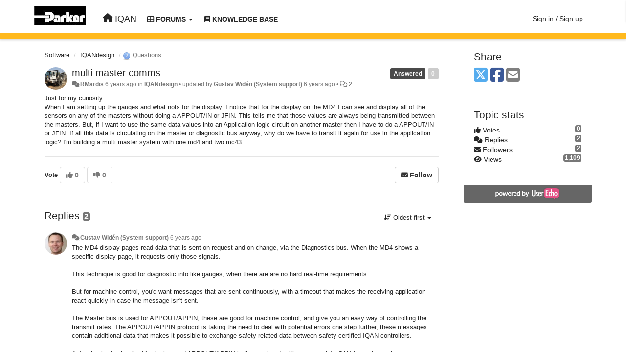

--- FILE ---
content_type: text/html; charset=utf-8
request_url: https://forum.iqan.se/communities/1/topics/2430-multi-master-comms
body_size: 11278
content:
<!DOCTYPE html>
<html lang="en" dir="ltr">
  <head>
    <meta charset="utf-8">
    <meta http-equiv="X-UA-Compatible" content="IE=edge">

    
    <meta name="viewport" content="width=device-width, initial-scale=1.0" />    

    <meta name="description" content="
  Just for my curiosity.
When I am setting up the gauges and what nots for the display. I notice that for the display on the MD4 I can see and display all of the sensors on any of the masters without doing a APPOUT/IN or JFIN. This tells me that those values are always being transmitted between the masters. But, if I want to use the same data values into an Application logic circuit on another master then I have to do a APPOUT/IN or JFIN. If all this data is circulating on the master or diagnostic bus anyway, why do we have to transit it again for use in the application logic? I&#x27;m building a multi master system with one md4 and two mc43.
">
    <meta name="author" content="">
    <meta name="apple-mobile-web-app-capable" content="yes">

    <title>
  multi master comms / Software / IQAN
</title>
    
  
  <meta name="title" content="multi master comms / Software / IQAN" />
  


    
    <link rel="canonical" href="https://forum.iqan.se/communities/1/topics/2430-multi-master-comms"/>
    

    

    
    <link rel="apple-touch-icon" href="https://iqan.userecho.com/s/attachments/14564/0/0/project_logo_csyZULP.png">
    

    


<script>
var initqueue = [];
var interface_mode = '';
var _uls_ls=(new Date()).getTime();
if (typeof __subfolder == 'undefined') var __subfolder='';

var _ue_globals=[];
_ue_globals['is_staff'] = false;
_ue_globals['lang_code'] = 'en';
_ue_globals['lang_direction'] = 'ltr';
_ue_globals['datepicker_lang_code'] = 'en';
_ue_globals['max_image_upload_size'] = 5242880;
_ue_globals['max_file_upload_size'] = 20971520;




_ue_globals['redactor_file_upload'] = true;

_ue_globals['redactor_ueactions'] = false;
_ue_globals['redactor_ue_ai'] = false;





function _checkYT(img){
	if(img.naturalHeight <= 90){
		var path = img.src;
		var altpath = path.replace('/maxresdefault.webp','/hqdefault.jpg').replace('/vi_webp/','/vi/');
		if (altpath != path){
			img.src = altpath;
		}
	}
}
</script>



  
        




    
    
    

    
    

    <link rel="stylesheet" href="/s/compress/css/output.3820a72a670e.css" type="text/css">

    

    <!-- HTML5 shim and Respond.js IE8 support of HTML5 elements and media queries -->
    <!--[if lt IE 9]>
      <script src="https://oss.maxcdn.com/libs/html5shiv/3.7.0/html5shiv.js"></script>
      <script src="https://oss.maxcdn.com/libs/respond.js/1.4.2/respond.min.js"></script>
    <![endif]-->

    



<style>

body {




}

/* Dashboard background color */


body {background-color: #ffffff;}

.module.module-topiclist .module-body {
  background-color: #ffffff;
}

/* Modules background color */
.panel {
background-color: #ffffff;
}

.ue_project_item {
background-color: #ffffff;
}

.module .module-body {
background-color: #ffffff;
}

.ue-content {
background-color: #ffffff;
}

.modal-content {
background-color: #ffffff;
}

.module-nav {
background-color: #ffffff;
}

.module-search .results-pane, .result-info {
background-color: #ffffff;
}

.module-topiclist .topic-item {
    background-color: #ffffff;
}

.module-topiclist .top-section {
    background-color: #ffffff;
    }

.module-topiclist .bottom-section {
    background-color: #ffffff;
    }

.navbar-nav .open .dropdown-menu {
    background-color: #ffffff;
}

.popover-title {
background-color: #f5f5f5;
}

.module-topiclist .tabbed ul.nav-pills, .module-topiclist .tabbed ul#tabs li.active a{
    background-color: #ffffff;
    color:#262626;
}


.dropdown-menu>li>a:hover, .btn-canned-response-dropdown .dropdown-menu>li>div.topic-item:hover {
 background-color: #ffffff;
}

/* Modules border color */

.panel-default {
border-color: #ffffff;
}

.ue-content table td {
border-color: #ffffff;
}

.ue-content table thead td {
    border-bottom: 3px solid #ffffff !important;
}

.ue-content a.i_item_file:before{
    color: rgba(38,38,38,0.5) !important;
}

.module .module-body {
	border-color: #ffffff
}

.module {
    border-color: #ffffff
}

.form-control {
	border-color: #ffffff
}

.redactor-layer {
border-color: #ffffff
}

.admin-post-features {
border-bottom: 1px solid #ffffff;
}

.modal-header {
border-bottom: 1px solid #ffffff;
}

.modal-footer {
border-top: 1px solid #ffffff;
}

/*
.topic-solution {
border-color: #ffffff;
}
*/

/* Modules lighter color */



.bs-callout-info {
background-color: #f5f5f5;
}


.module-team h3 {
border-bottom: solid 1px #f5f5f5;
}

.comment-private {
background-color: #f5f5f5;
}

.comment-private .ue-content {
background-color: #f5f5f5;
}


.popover-content {
background-color: #ffffff;
}

.ue_project_item > div:first-child {
background-color: #f5f5f5;
}


.table-striped>tbody>tr:nth-child(odd)>td, .table-striped>tbody>tr:nth-child(odd)>th {
background-color: #f5f5f5;
}

.module .module-body .well {
background-color: #f5f5f5;
border-color:#ffffff;
}

.pagination>li>a, .pagination>li>span {
background-color: #f5f5f5;
border-color:#ffffff;
color:#262626;
}

.nav>li>a:hover, .nav>li>a:focus {
background-color: #f5f5f5;
}

.dropdown-menu {
background-color: #f5f5f5;
}

.dropdown-menu>li>a, .dropdown-menu>li>a:hover {
color:#262626;
}

.nav .open>a, .nav .open>a:hover, .nav .open>a:focus {
background-color: #f5f5f5;
}

.form-control {
background-color: #f5f5f5;
}

.form-control[disabled], .form-control[readonly], fieldset[disabled] .form-control{
background-color: #f5f5f5;
}

.editor-simulator {
  background: #f5f5f5;
  border: 1px solid #ffffff;
}

.redactor-layer {
    background-color: #f5f5f5;
}

/*
.redactor-box.redactor-styles-on {
  background-color: #ffffff;
}
*/
/*
body .redactor-box .ue-editor {
  background-color: #ffffff;
}*/
/*
.topic-solution {
background-color: #f5f5f5;
}
*/

/* Badge color */
.badge {
background-color: #
}

/* Font color */
.module-team .staff .username a {
    color:#262626;
}

.module-team .item-username a {
    color:#262626;
}

.ue_project_stats {
    color:#262626;
}


body, .module a,.widget .close  {
	color:#262626;
}

.user-mini-profile a {
    color:#262626;
}


.redactor-dropdown a {
    color: black;
}

.topic-header, .topic-item .topic-header a{
    color:#262626;
}


.form-control, .close {
    color:#262626;
}

.module-topiclist .topic-item:hover {
border-left: solid 4px rgba(38,38,38,0.5);
border-right: solid 4px rgba(38,38,38,0.5);
}


.comment-item:hover {
/*border-left: solid 4px rgba(38,38,38,0.5);
border-right: solid 4px rgba(38,38,38,0.5);
*/

background-color: rgba(245,245,245,0.8);
}

.frontend .navbar-fixed-top .dropdown-menu a {
    color:#262626;
}

/* Light font color */
.module-team .staff .title {
color: #7a7a7a;
}

.module-team .item-rating {
color: #7a7a7a;
}

/* Links color */
a {
color: #428bca;
}

.ue-content a {
color: #428bca;
}
.ue-content blockquote{
color:#262626;
}
.ue-content pre {
color:#262626;
background-color: #f5f5f5;
border-color: #ffffff;
word-break: keep-all;
}

.module-stats-topics h4 {
color: #428bca;
}

/* Navigation bar background color */
.frontend .navbar-fixed-top {
background-color: #ffffff;
}

.frontend .navbar-fixed-top .btn-default {
background-color: #ffffff;
}

.frontend .navbar {
border-color:#7F7F7F;
}

.frontend .navbar .nav>li>a:hover, .nav>li>a:focus {
background-color: #ffffff;
}

.frontend .navbar-fixed-top .nav .open>a,.frontend .navbar-fixed-top .nav .open>a:hover,.frontend .navbar-fixed-top .nav .open>a:focus {
background-color: #ffffff;
}

/* Navigation bar text color */
.frontend .navbar-fixed-top a, .frontend .navbar .nav > li > a {
color: #262626;
}

/* input group addons */
.input-group-addon {
background-color: #f5f5f5;
color: #262626;
border-color: #ffffff;
}

/*
.powered-by-ue-visibility .module-body {
background-color: #f5f5f5;
}
*/

.module-topiclist .topic-item.new-for-user,
.module-topiclist .topic-item.new-for-user .ue-content {
    background-color: #F2F5A9;
}




.module-categories ul > li.selected, .module-forums ul > li.selected, .module-user-profile-menu ul > li.selected{
background-color: rgba(245,245,245,0.8);
}







    
        @import url('https://fonts.googleapis.com/css?family=Roboto:400,400i,700');

@font-face {
  font-family: 'Roboto', Arial, sans-serif;
  font-weight: 400; /* regular */
}

@font-face {
  font-family: 'Roboto', Arial, sans-serif;
  font-weight: 700; /* bold */
}

body.frontend {
  font-family: 'Roboto', Arial, sans-serif;
}

h1.topic-header {
  font-family: 'Roboto', Arial, sans-serif;
}





/* Remove possibility to post private topics (tickets) */

/* Hide Public/Private tabs from new topic popup */
ul.nav.nav-tabs {
    display: none;
}

/* Hide Private tab from new topic popup (just in case the above does not work) */
li.private_tab {
    display: none;
}

/* Remove TICKETS item from navbar */
li.navbar-tickets a {
    display: none;
}

/* Remove "New ticket" button from user profile page */
.userprofile #add-topic-button {
    display: none;
}





/* Remove top line on right side modules */
.module {
    border: solid 0px #ffffff;
    border-top: solid 0px #ffffff;
}

.module-search .results-pane .topic-item:first-child {
    border-top: solid 0px #ffffff;
}

.userprofile .module {
    border-top: 0px solid #fff;
    border-top-color: #ffffff;
}

.module.module-nav {
    border-top: 0px solid #fff;
    border-top-color: #ffffff;
}

.topic-item-full > .module-body:first-child {
    border-top: 0px solid #fff;
    border-top-color: #ffffff;
}

.sidebar-offcanvas .module{
    border-top: 0px solid #ffffff;
}

.sidebar-offcanvas .module.module-image:first-child {
    border-top: solid 0px #ffffff;
}





/* Add Parker logo to navbar */
div.navbar {
    height: 80px;
}

div.navbar.navbar-fixed-top {
    background-image: url(https://forum.iqan.se/s/attachments/14564/1/1/d6216ae07554d420df4bf3ec78b2dc77.png);
    background-repeat: repeat-x;
    background-position: bottom left;
    padding-top: 6px;
    padding-bottom: 12px;
}

div.navbar-header {
    height: 50px;
    background-image: url(https://iqan.userecho.com/s/attachments/14564/2/1/a475f47692ee1de648b146c9d519b328.jpg);
    background-repeat: no-repeat;
    background-position: 0px 3px;
    background-size: 105px 40px;
    padding-top: 10px;
    padding-left: 140px;
}

ul.nav {
    padding-top: 10px;
}

ul.navbar-nav {
    text-transform: uppercase;
}

#wrap {
    padding-top: 30px;
}

.navbar-nav {
    font-size: 14px;
    font-weight: bold;
}



/* Hide "Home" button with text IQAN
a.navbar-brand {
    display: none;
}
*/
    








.powered-by-ue-visibility,
body .module.powered-by-ue-visibility,
body .module.powered-by-ue-visibility .module-body,
body .module.powered-by-ue-visibility .module-body a,
body .module.powered-by-ue-visibility .module-body a img{
    display: block !important;
    visibility: visible !important;
}
body .module.powered-by-ue-visibility .module-body a img{
    margin:auto;
}



</style>


    <link rel="shortcut icon" href="/s/attachments/14564/0/0/project_favicon_7sCmne2.ico" />



    
      
<!-- Google Tag Manager -->
<script>(function(w,d,s,l,i){w[l]=w[l]||[];w[l].push({'gtm.start':
new Date().getTime(),event:'gtm.js'});var f=d.getElementsByTagName(s)[0],
j=d.createElement(s),dl=l!='dataLayer'?'&l='+l:'';j.async=true;j.src=
'https://www.googletagmanager.com/gtm.js?id='+i+dl;f.parentNode.insertBefore(j,f);
})(window,document,'script','dataLayer','GTM-5HZJ3FT');</script>
<!-- End Google Tag Manager -->
    
  </head>

<body class="frontend theme-custom 
  dashboard layout-right-sidebar view-topic
" 
  data-forum-id='1'
>



  <!-- Google Tag Manager (noscript) -->
<noscript><iframe src="https://www.googletagmanager.com/ns.html?id=GTM-5HZJ3FT"
height="0" width="0" style="display:none;visibility:hidden"></iframe></noscript>
<!-- End Google Tag Manager (noscript) -->





    <div class="navbar navbar-fixed-top" role="navigation">
      <div class="container">

        


        <div class="navbar-header">
          <a class="navbar-brand" href="/"><i class="fas fa-home"></i><span class="hidden-sm placeholder"> IQAN</span></a>
        </div>

        <div class="collapse2 navbar-collapse2">
          <ul class="nav navbar-nav hidden-xs">
            
              <li class="dropdown navbar-feedback-forums active">
                  <a class="dropdown-toggle" href="#" data-toggle="dropdown"><i class="fas fa-th-large"></i><span class="hidden-xs"> Forums <b class="caret"></b></span></a>
                  <ul class="dropdown-menu">
                    
                      <li>
                        <a class="f1 selected" style="padding-left:20px;white-space:nowrap;" href="/communities/1-software">
                          <table style="width:100%;">
                            <tr>
                              <td class="text-align-left">Software</td>
                              <td class="text-align-right"><span style="margin-left:10px;" class="badge">2,411</span></td>
                            </tr>
                          </table>
                        </a>
                      </li>
                    
                      <li>
                        <a class="f5" style="padding-left:20px;white-space:nowrap;" href="/communities/5-hardware">
                          <table style="width:100%;">
                            <tr>
                              <td class="text-align-left">Hardware</td>
                              <td class="text-align-right"><span style="margin-left:10px;" class="badge">464</span></td>
                            </tr>
                          </table>
                        </a>
                      </li>
                    
                  </ul>
              </li>
            

            
              
              
                
                <li class="navbar-kb-forums"><a href="/knowledge-bases/2-knowledge-base"><i class="fas fa-book"></i><span class="hidden-xs"> Knowledge base</span></a></li>
                
              
            

            
          </ul>


        
        <button type="button" class="btn btn-default pull-right nav-button visible-xs offcanvas-toggle" data-toggle="offcanvas" aria-label="Menu"><i class="fas fa-bars"></i></button>
        
        
        <ul class="nav nav-right hidden-xs">
          






  
    <li class="link-signin"><a href="#" class="btn btn-default" onclick="showSigninPanel();return false;" aria-label="Sign in / Sign up"><span class="visible-xs visible-sm"><i style="padding-left: 3px;padding-right: 3px;" class="fas fa-sign-in-alt"></i></span><span class="hidden-xs hidden-sm">Sign in / Sign up</span></a></li>
  




<script>
function extractFullDomain(url){
	var location_array = url.split('/');
	var domain = "";
	for (i = 0; i < 3; i++) { 
    	domain += location_array[i];
    	if (i < 2) {
    		domain += "/";
    	}
	}
	return domain;
}
function showSigninPanel(locResult){
	
		params='';if (locResult) params = '?local_result='+escape(locResult);
		
		ue_modal({'src':'/dialog/signin/'+params, 'max-width':'500px', callback: function () {ueTriggerEvent(window, 'uesigninpopuploaded');}});
	
}



</script>


         </ul>
         


        </div><!-- /.nav-collapse -->


      </div><!-- /.container -->
    </div><!-- /.navbar -->

<div class="navbar-offcanvas">
<button class="btn btn-default back-button" data-toggle="offcanvas" aria-label="Menu"><i class="fas fa-chevron-right"></i></button>

<ul class="nav user-menu">
  






  
    <li class="link-signin"><a href="#" class="btn btn-default" onclick="showSigninPanel();return false;" aria-label="Sign in / Sign up"><span class="visible-xs visible-sm"><i style="padding-left: 3px;padding-right: 3px;" class="fas fa-sign-in-alt"></i></span><span class="hidden-xs hidden-sm">Sign in / Sign up</span></a></li>
  




<script>
function extractFullDomain(url){
	var location_array = url.split('/');
	var domain = "";
	for (i = 0; i < 3; i++) { 
    	domain += location_array[i];
    	if (i < 2) {
    		domain += "/";
    	}
	}
	return domain;
}
function showSigninPanel(locResult){
	
		params='';if (locResult) params = '?local_result='+escape(locResult);
		
		ue_modal({'src':'/dialog/signin/'+params, 'max-width':'500px', callback: function () {ueTriggerEvent(window, 'uesigninpopuploaded');}});
	
}



</script>


</ul>

</div>





<div id="wrap">

    <div class="container">
      

      
      <div id="content-wrapper" class="row row-offcanvas row-offcanvas-right">




        <!-- main -->
        <div class="main-content col-xs-12 col-sm-8 col-md-9">
          <div class="row">
            
  
    


   <div id="module_1" class="module module-topic" >
       	




<div class="topic-container">








<!-- Topic item -->
<div id="topic-2430" data-topic-mode="full" data-topic-id="2430" data-forum-id="1" class="topic-item topic-item-full">

<div class="module-body">



<ol class="breadcrumb" style="margin-bottom:0px;">

  <li><a href="/communities/1-software">Software</a></li>

  <li><a href="/communities/1-software/categories/2-iqandesign/topics">IQANdesign</a></li>

  <li class="active"><span class="topic-type-image" title="Questions">

	
		
		
		
			<img src="/s/cache/3a/5d/3a5da5cdb77088f098b9fac23f7685f4.png" width="16" height="16" alt="" style="width:16px;height:16px;"/>
		
		
	

Questions</span></li>
</ol>





<div class="topic-avatar">
<img class="avatar ajax-popover clickable" onclick="window.open('/users/1110-rmardis/topics/')" style="height:46px;width:46px;background-color:#FFFFFF;" src="/s/cache/dc/0f/dc0f84f86ce39aee719bfe2d792cbc7b.png" data-popover-class="mini-profile" data-popover-object-id="1110" data-popover-url="/dialog/user/1110/mini-profile/" alt=""/>

</div>







<div class="topic-votes pull-right">
        <span  data-toggle="tooltip" title="0 votes"  class="label label default label-light">0</span>
</div>








    
    
    <div class="topic-status topic-status-10">
        
        
        <span class="label label-sm" style="background-color:#4A4A4A">Answered</span>
        
        
    </div>
    
    
    

    


    <ul class="topic-actions" data-topic-id="2430">
        
            
        
    </ul>
    

    

    


    
    
    <h1 class="topic-header"><a href='/communities/1/topics/2430-multi-master-comms' target='_self'>multi master comms</a></h1>
    
    
    


    
    <div class="topic-details">
        <i class="fa-fw fas fa-comments icon-source" title="via Forum" data-html="true" rel="tooltip"></i><a class="ajax-popover" href="/users/1110-rmardis/topics/" data-popover-class="mini-profile" data-popover-object-id="1110" data-popover-url="/dialog/user/1110/mini-profile/">RMardis</a> <span class="date-created" data-toggle="tooltip" title="May 18, 2020, 7:45 p.m.">6 years ago</span>


        
            
                in <strong>IQANdesign</strong>
            
        
        •
        
            <span class="topic-updated-info"> updated by <a class="ajax-popover" href="/users/7-gustav-widen/topics/" data-popover-class="mini-profile" data-popover-object-id="7" data-popover-url="/dialog/user/7/mini-profile/">Gustav Widén (System support)</a> <span class="date-updated" data-toggle="tooltip" title="May 27, 2020, 5:23 p.m.">6 years ago</span> • </span>
        

        <span class="topic-comment-count">
            <i class="far fa-comments"></i> <a href='/communities/1/topics/2430-multi-master-comms' target='_self'>2</a>
        </span>

        <span id="fb2430performer"></span>

        

        

    </div>
    


    


    
	<div class="topic-text ue-content"><div><p>Just for my curiosity.</p>
<p>When I am setting up the gauges and what nots for the display. I notice that for the display on the MD4 I can see and display all of the sensors on any of the masters without doing a APPOUT/IN or JFIN. This tells me that those values are always being transmitted between the masters. But, if I want to use the same data values into an Application logic circuit on another master then I have to do a APPOUT/IN or JFIN. If all this data is circulating on the master or diagnostic bus anyway, why do we have to transit it again for use in the application logic? I'm building a multi master system with one md4 and two mc43.</p></div><div class="gradientback"></div></div>

	

	

    

    

	
            
            
            
    


	
	<div class="topic-tags">

                    
    					
                    
	</div>
	

	<!-- voting & follow -->
	
    


  <!-- voting & follow -->
  <div class="actions-bar">
  <div style="display:none"><input type="hidden" name="csrfmiddlewaretoken" value="0yL6c81cM33YBMd2SDkrTS2FBTPATYyW4ulFpFOqGYHvFwAlivhEkSSjeCwDTlcJ"></div>
  
    <span class="vote-text hidden-xs">Vote</span>

    <div data-toggle="tooltip" title='Voting is disabled' style="display:inline-block;">

      

        <button data-action="vote" data-toggle="tooltip" title="+1 this topic" data-vote-value="1" data-loading-text="<i class='fas fa-sync fa-spin'></i>" class="btn btn-default disabled"><i class="fas fa-thumbs-up"></i> <span>0</span></button>

      

    
      

        <button data-action="vote" data-toggle="tooltip" title="-1 this topic" data-vote-value="-1" data-loading-text="<i class='fas fa-sync fa-spin'></i>" class="btn btn-default disabled"><i class="fas fa-thumbs-down"></i> <span>0</span></button>
      
          
    
    
    
    <button data-action="vote" data-toggle="tooltip" title="Voting is disabled" data-loading-text="<i class='fas fa-sync fa-spin'></i>" class="btn btn-default" style="font-weight:normal;display:none" data-vote-value="0">Undo</button>

    </div>
  
  


  <button  class="btn btn-default pull-right btn-follow" data-toggle="tooltip" data-follow-text="Follow" data-following-text="Following" title="When somebody makes an update here, you will get an email with the details" data-loading-text="<i class='fas fa-sync fa-spin'></i>" data-object-type="topic" data-object-id="2430" data-action="follow"><i class="fas fa-envelope"></i> <span>Follow</span></button>

  </div>
    


    <!-- voting for kb -->
    
    

    
    

    
    

    
    

    </div>


    
    
    

    
    
    
    
    
    

</div>


</div>


   </div>





<!-- comments -->
	<div class="module module-comments">
        <div class="module-body">

    <ul class="nav nav-pills">
    <li>

	<div class="text-21">

    
        
        Replies <span class="label label-default" style="padding: 0px 3px 1px 3px;" id="count">2</span>
        

        
    

    </div>

    </li>

    <li id="dropdown-sort" class="dropdown pull-right" data-toggle="tooltip" title="" data-original-title="Select sorting mode for comments">
    <a role="button" id="sort-combo-link" direction="up" class="dropdown-toggle" data-toggle="dropdown">

    <i class="fas fa-sort-amount-down"></i>
    Oldest first <b class="caret"></b></a>
    <ul class="dropdown-menu pull-right">
        <li data-action='reply-change-order' data-direction='down'><a href="#">Newest first</a></li>
        <li data-action='reply-change-order' data-direction='up'><a href="#">Oldest first</a></li>
    </ul>
    </li>

    </ul>


	



		

		<div class="comments-list" data-comments-order="up" data-topic-id="2430">
			
<!-- Comment item -->
<div id="comment-5810" data-id="5810" data-depth="0" data-privacy-mode="1" class="comment-item co0 " data-created="2020-05-26 11:26:47"data-user-id="7">
  	
	<div class="topic-avatar"><img class="avatar ajax-popover clickable" onclick="window.open('/users/7-gustav-widen/topics/')" style="height:46px;width:46px;background-color:#FFFFFF;" src="/s/cache/e5/8c/e58c42016174edb0805003a75f57426c.png" data-popover-class="mini-profile" data-popover-object-id="7" data-popover-url="/dialog/user/7/mini-profile/" alt=""/>
</div>
	
	
	<div class="info-status comment-votes pull-right"><span class="label hidden">0</span></div>
	

    

	

	



	
	
	

	
	
	<div class="comment-details">
		<i class="fa-fw fas fa-comments icon-source" title="via Forum" data-html="true" rel="tooltip"></i><a class="author ajax-popover" href="/users/7-gustav-widen/topics/" data-popover-class="mini-profile" data-popover-object-id="7" data-popover-url="/dialog/user/7/mini-profile/">Gustav Widén (System support)</a> <a data-toggle="tooltip" data-html="true" title="May 26, 2020, 11:26 a.m." href="#comment-5810">6 years ago</a>
    </div>
	<div class="comment-text ue-content"><p>The MD4 display pages read data that is sent on request and on change, via the Diagnostics bus. When the MD4 shows a specific display page, it requests only those signals.&nbsp;</p><p></p><p>This technique is good for diagnostic info like gauges, when there are are no hard real-time requirements.&nbsp;</p><p></p><p>But for machine control, you'd want messages that are sent continuously, with a timeout that makes the receiving application react quickly in case the message isn't sent.&nbsp;</p><p></p><p>The Master bus is used for&nbsp;APPOUT/APPIN, these are&nbsp;good for machine control, and give you an easy way of&nbsp;controlling the transmit rates. The APPOUT/APPIN protocol is taking the need to deal with potential errors one step further, these messages contain additional data that makes it possible to exchange safety related data between safety certified IQAN controllers.&nbsp;</p><p></p><p>A drawback of using the Master bus and&nbsp;APPOUT/APPIN is the overhead, with one complete CAN frame for each APPOUT/APPIN pair. In many cases, there is a need for something in between, so many designers choose to set up J1939 messages between master modules.&nbsp;</p><p></p><p></p></div>
	



<div class="comment-actions-bar">
<ul class="comment-actions">
  
  
  
  
  <li><a data-type="reply-comment" data-action="reply-comment" href="#" aria-label="Reply"><i class="fas fa-reply"></i><span class="hidden-xs"> Reply</span></a></li>
  
  

  
  
  

  


  
  
<li id="rl_ue_comments_threadedcomment_5810">
  	<div class="dropdown">
    <a class="dropdown-toggle" data-toggle="dropdown" href="#" title="Flag the message">
      <i class="far fa-flag"></i>
    </a>
    <ul class="dropdown-menu dropdown-menu-right" role="menu">
				<li class="dropdown-header">Is it?</li>
            	<li><a href="#" onclick="putReport('ue_comments.threadedcomment','5810',1);return false;">Inappropriate</a></li>
			    <li><a href="#" onclick="putReport('ue_comments.threadedcomment','5810',2);return false;">Spam</a></li>
    			<li><a href="#" onclick="putReport('ue_comments.threadedcomment','5810',3);return false;">Duplicate</a></li>
	 </div>
  </li>
  

  
    
    
    <li><span>|</span></li>
    <li>
      <a class='vote-up' data-action="upvote-comment" title="+1 this reply" data-toggle="tooltip" href="#" aria-label="+1 this reply">
        <i class="fas fa-thumbs-up"></i>
      </a>
    </li>

    <li>
      <a class='vote-cancel' data-action="cancelvote-comment" title="Cancel your vote" data-toggle="tooltip" href="#" aria-label="Cancel your vote">
        <i class="fas fa-times"></i>
      </a>
    </li>
    
    <li>
      <a class='vote-down' data-action="downvote-comment" title="-1 this reply" data-toggle="tooltip" href="#" aria-label="-1 this reply">
        <i class="fas fa-thumbs-down"></i>
      </a>
    </li>
    

    
    

  


  
</ul>
</div>



	
</div>
<!-- Comment item -->
<div id="comment-5816" data-id="5816" data-depth="0" data-privacy-mode="1" data-topic-status="10" class="comment-item co0 " data-created="2020-05-27 17:23:47"data-user-id="7">
  	
	<div class="topic-avatar"><img class="avatar ajax-popover clickable" onclick="window.open('/users/7-gustav-widen/topics/')" style="height:46px;width:46px;background-color:#FFFFFF;" src="/s/cache/e5/8c/e58c42016174edb0805003a75f57426c.png" data-popover-class="mini-profile" data-popover-object-id="7" data-popover-url="/dialog/user/7/mini-profile/" alt=""/>
</div>
	
	
	<div class="info-status comment-votes pull-right"><span class="label hidden">0</span></div>
	

    

	

	



	
	
	

	
		<div class="topic-status">
	        <span class="label label-sm" style="background-color:#4A4A4A">Answered</span>
		</div>
	
	
	<div class="comment-details">
		<i class="fa-fw fas fa-comments icon-source" title="via Forum" data-html="true" rel="tooltip"></i><a class="author ajax-popover" href="/users/7-gustav-widen/topics/" data-popover-class="mini-profile" data-popover-object-id="7" data-popover-url="/dialog/user/7/mini-profile/">Gustav Widén (System support)</a> <a data-toggle="tooltip" data-html="true" title="May 27, 2020, 5:23 p.m." href="#comment-5816">6 years ago</a>
    </div>
	<div class="comment-text ue-content"></div>
	



<div class="comment-actions-bar">
<ul class="comment-actions">
  
  
  
  
  <li><a data-type="reply-comment" data-action="reply-comment" href="#" aria-label="Reply"><i class="fas fa-reply"></i><span class="hidden-xs"> Reply</span></a></li>
  
  

  
  
  

  


  
  
<li id="rl_ue_comments_threadedcomment_5816">
  	<div class="dropdown">
    <a class="dropdown-toggle" data-toggle="dropdown" href="#" title="Flag the message">
      <i class="far fa-flag"></i>
    </a>
    <ul class="dropdown-menu dropdown-menu-right" role="menu">
				<li class="dropdown-header">Is it?</li>
            	<li><a href="#" onclick="putReport('ue_comments.threadedcomment','5816',1);return false;">Inappropriate</a></li>
			    <li><a href="#" onclick="putReport('ue_comments.threadedcomment','5816',2);return false;">Spam</a></li>
    			<li><a href="#" onclick="putReport('ue_comments.threadedcomment','5816',3);return false;">Duplicate</a></li>
	 </div>
  </li>
  

  
    
    
    <li><span>|</span></li>
    <li>
      <a class='vote-up' data-action="upvote-comment" title="+1 this reply" data-toggle="tooltip" href="#" aria-label="+1 this reply">
        <i class="fas fa-thumbs-up"></i>
      </a>
    </li>

    <li>
      <a class='vote-cancel' data-action="cancelvote-comment" title="Cancel your vote" data-toggle="tooltip" href="#" aria-label="Cancel your vote">
        <i class="fas fa-times"></i>
      </a>
    </li>
    
    <li>
      <a class='vote-down' data-action="downvote-comment" title="-1 this reply" data-toggle="tooltip" href="#" aria-label="-1 this reply">
        <i class="fas fa-thumbs-down"></i>
      </a>
    </li>
    

    
    

  


  
</ul>
</div>



	
</div>
		</div>

		

		

		<!-- comment template -->
		<div id="comment-template" data-topic-id="2430" class="comment-item" style="display:none">

			
				
				<div><input data-action="signin-comment" type="submit" class="btn btn-default" value="Post comment as"/></div>
				
			
		</div>
		<!-- end comment template -->

		</div>
	</div>






<script>
_comment_edit_url_='/comments/edit/';
_comment_post_url_='/comments/post/';
_return_path_='/communities/1-software';
initqueue.push(function() {
	//console.log('init c');
	setupImageZoom($('.module-topic .ue-content img'));
	setupImageZoom($('.module-comments .ue-content img'));

	newComment();

	// Comment form activationif needed
	

	
	// check if url has hashtag - check if it's comment and exists. otherwise try to preload.
	var hashtag = window.location.hash;
	if (hashtag && hashtag.substring(1,9) == 'comment-' && $('.comments-list .comment-item#'+hashtag.substring(1)).length == 0 && $('.module-comments [data-action="show-more-comments"]').length > 0){
		// will change the link 'show more' to load all and navigate to specific comment if exists
		show_more_data = $('.module-comments [data-action="show-more-comments"]');
		show_more_data.attr('data-load-all','true');
		show_more_data.attr('data-navigate-to-comment',hashtag);
		show_more_data.click();
	}
	

    ueApplySubfolder2Captcha();
});

</script>


  


          
          


          </div>

          
          <div class="row powered-by-ue-visibility">
            <div class="col-xs-12" style="text-align:center;">
              <p class="text-muted" style="margin-top: 10px;"><a href="https://userecho.com?pcode=pwbue_label_iqan&amp;utm_source=pblv5&amp;utm_medium=cportal&amp;utm_campaign=pbue" target="_blank">Customer support service</a> by UserEcho</p>
            </div>
          </div>
          

        </div>
        <!-- /main -->



        <!-- right sidebar -->
        <div class="col-xs-8 col-sm-4 col-md-3 sidebar-offcanvas" id="sidebar" role="navigation">

          <div class="row">
            
  
    
      








    <div class="module module-share">
        <div class="module-body">
            <h3>Share</h3>

            <div class="share-buttons">
                    
                    <a id="share-twitter" href="#" aria-label="X (Twitter)"><i class="fab fa-2x fa-square-x-twitter" style="color: #55acee;"></i></a>
                    <a id="share-facebook" href="#" aria-label="Facebook"><i class="fab fa-2x fa-square-facebook" style="color: #3B5998;"></i></a>
                    
                    <a id="share-email" href="#" aria-label="Email"><i class="fa fa-2x fa-square-envelope"></i></a>
            </div>

        </div>
    </div>




    <div class="module module-stats module-links">
        <div class="module-body">
        
            <h3>Topic stats</h3>
            <ul>
                <li>
                    <span class="badge pull-right">0</span>
                    <i class="fas fa-thumbs-up"></i> Votes
                </li>
                <li>
                    <span class="badge pull-right">2</span>
                    <i class="fas fa-comments"></i> Replies
                </li>
                <li>
                    <span class="badge pull-right">2</span>
                    <i class="fas fa-envelope"></i> Followers
                </li>
                <li>
                    <span class="badge pull-right">1,109</span>
                    <i class="fas fa-eye"></i> Views
                </li>
            </ul>
        
        </div>
    </div>


<script>
initqueue.push(function() {
    url=document.location;

    //email
    $('#share-email').on('click',function() {
        location.href="mailto:?subject=multi master comms&body="+url
    });


    //twitter
    $('#share-twitter').on('click',function() {
        twitter_share_url="https://x.com/share?text=multi master comms&url="+url;
        popupwindow(twitter_share_url, "X (Twitter) share",550,420);
    });

    //facebook
    $('#share-facebook').on('click',function() {
        facebook_share_url="https://www.facebook.com/share.php?u="+ url;
        popupwindow(facebook_share_url, "Facebook share",550,420);
    });

    



});
</script>


    
  


            
            
            <div class="module powered-by-ue-visibility">
              <div class="module-body" style="text-align:center;padding:5px;background-color: #666666;">
                <a href="https://userecho.com?pcode=pwbue_label_iqan&amp;utm_source=pblv4&amp;utm_medium=cportal&amp;utm_campaign=pbue" target="_blank">
                  <img style="" alt="Powered by UserEcho" src="https://userecho.com/s/img/poweredby_ue.png">
                </a>
              </div>
            </div>
            
          </div>
        <!-- /sidebar -->
        </div><!--/span-->



    <div class="col-xs-12">
    <div class="row bottom-modules">

    
  
    
  


    </div>
    </div>


    </div><!--/row-->



    
    </div><!--/.container-->
    <div class="backdrop"></div>
    </div>




    <!-- Placeholder for modals -->
    <div id="popup_container" class="ue_modal"><div id="default_popup"></div></div>

    <!-- Bootstrap core JavaScript
    ================================================== -->
    <!-- Placed at the end of the document so the pages load faster -->
    <script src="/s/libs/jquery/3.6.0/jquery.min.js"></script>


<input type="hidden" name="csrfmiddlewaretoken" value="W0mF03gFo2DMiSlqH1SRznPBYZZJS8j20WWedA3TiXhjmCIJ7TP40nFfBIGMSvXP">
<script>
if (typeof __m_settings == 'undefined') var __m_settings=[];
</script>




<!-- JSI18N START -->
<script>
'use strict';
{
  const globals = this;
  const django = globals.django || (globals.django = {});

  
  django.pluralidx = function(count) { return (count == 1) ? 0 : 1; };
  

  /* gettext library */

  django.catalog = django.catalog || {};
  

  if (!django.jsi18n_initialized) {
    django.gettext = function(msgid) {
      const value = django.catalog[msgid];
      if (typeof value === 'undefined') {
        return msgid;
      } else {
        return (typeof value === 'string') ? value : value[0];
      }
    };

    django.ngettext = function(singular, plural, count) {
      const value = django.catalog[singular];
      if (typeof value === 'undefined') {
        return (count == 1) ? singular : plural;
      } else {
        return value.constructor === Array ? value[django.pluralidx(count)] : value;
      }
    };

    django.gettext_noop = function(msgid) { return msgid; };

    django.pgettext = function(context, msgid) {
      let value = django.gettext(context + '\x04' + msgid);
      if (value.includes('\x04')) {
        value = msgid;
      }
      return value;
    };

    django.npgettext = function(context, singular, plural, count) {
      let value = django.ngettext(context + '\x04' + singular, context + '\x04' + plural, count);
      if (value.includes('\x04')) {
        value = django.ngettext(singular, plural, count);
      }
      return value;
    };

    django.interpolate = function(fmt, obj, named) {
      if (named) {
        return fmt.replace(/%\(\w+\)s/g, function(match){return String(obj[match.slice(2,-2)])});
      } else {
        return fmt.replace(/%s/g, function(match){return String(obj.shift())});
      }
    };


    /* formatting library */

    django.formats = {
    "DATETIME_FORMAT": "N j, Y, P",
    "DATETIME_INPUT_FORMATS": [
      "%Y-%m-%d %H:%M:%S",
      "%Y-%m-%d %H:%M:%S.%f",
      "%Y-%m-%d %H:%M",
      "%m/%d/%Y %H:%M:%S",
      "%m/%d/%Y %H:%M:%S.%f",
      "%m/%d/%Y %H:%M",
      "%m/%d/%y %H:%M:%S",
      "%m/%d/%y %H:%M:%S.%f",
      "%m/%d/%y %H:%M",
      "%Y-%m-%d"
    ],
    "DATE_FORMAT": "N j, Y",
    "DATE_INPUT_FORMATS": [
      "%Y-%m-%d",
      "%m/%d/%Y",
      "%m/%d/%y",
      "%b %d %Y",
      "%b %d, %Y",
      "%d %b %Y",
      "%d %b, %Y",
      "%B %d %Y",
      "%B %d, %Y",
      "%d %B %Y",
      "%d %B, %Y"
    ],
    "DECIMAL_SEPARATOR": ".",
    "FIRST_DAY_OF_WEEK": 0,
    "MONTH_DAY_FORMAT": "F j",
    "NUMBER_GROUPING": 3,
    "SHORT_DATETIME_FORMAT": "m/d/Y P",
    "SHORT_DATE_FORMAT": "m/d/Y",
    "THOUSAND_SEPARATOR": ",",
    "TIME_FORMAT": "P",
    "TIME_INPUT_FORMATS": [
      "%H:%M:%S",
      "%H:%M:%S.%f",
      "%H:%M"
    ],
    "YEAR_MONTH_FORMAT": "F Y"
  };

    django.get_format = function(format_type) {
      const value = django.formats[format_type];
      if (typeof value === 'undefined') {
        return format_type;
      } else {
        return value;
      }
    };

    /* add to global namespace */
    globals.pluralidx = django.pluralidx;
    globals.gettext = django.gettext;
    globals.ngettext = django.ngettext;
    globals.gettext_noop = django.gettext_noop;
    globals.pgettext = django.pgettext;
    globals.npgettext = django.npgettext;
    globals.interpolate = django.interpolate;
    globals.get_format = django.get_format;

    django.jsi18n_initialized = true;
  }
};

</script>
<!-- JSI18N END -->

<script src="/s/compress/js/output.e22086511ee5.js"></script>


  



<script>
$(document).ready(function() {
    


    
});


</script>



  <!-- [if lte IE 7]><script src="/s/assets2.0/js/json3.min.js"></script><![endif] -->
  <script>



console.log('False')
</script>

  


    

    <script>

    //Mobile IE fix
    if (navigator.userAgent.match(/IEMobile\/10\.0/) || navigator.userAgent.match(/WPDesktop/)) {
    var msViewportStyle = document.createElement("style");
    msViewportStyle.appendChild(
        document.createTextNode(
            "@-ms-viewport{width:auto!important}"
        )
    );
    document.getElementsByTagName("head")[0].
        appendChild(msViewportStyle);
    }
    //End mobile IE fix

    //Perform init
    $(document).ready(function() {
        //Run global init queue
        while (initqueue.length > 0) {(initqueue.shift())();}
    });

    function search() {
      $('.backdrop').fadeIn('fast');
      $('.results-pane').slideDown();

    }



    // navigate by pages and searches in history (back button in the browser)
    $(document).ready(function(){
        if ("onhashchange" in window) {
          $( window ).on( "hashchange", function( event ) {
            ueNavigateByHash();
          }).trigger('hashchange');
        };
    })

    $(document).ready(function(){
      $("span[data-rel]").tooltip({container: 'body'});
      $("a[data-rel]").tooltip({container: 'body'});
      $(".actions-bar button").tooltip({container: 'body'});
      $("[data-toggle=tooltip]").tooltip({container: 'body'});
      $("[rel=tooltip]").tooltip({container: 'body'});
    })

    </script>

    <script>

    Sentry.init({ dsn: 'https://d6e663a43b37aa5393452888c008fea9@sentry.userecho.com/7' });

    Sentry.configureScope(function(scope){
      scope.setUser({"id": "None","username": ""});
      scope.setExtra("project_id", "14564");
    });

    function iniFrame() {
      if ( window.location !== window.parent.location )
      {
          var data = {'window':window.location, 'parent': window.parent.location};
          console.log(data)
          if(!window.location.href.includes("widget")) {
            Sentry.captureMessage("Iframe detected: " + JSON.stringify(data));
          }

      }
      else {

      }
  }
  iniFrame();
  </script>



    

  <!-- USERECHO GA4 Google tag (gtag.js) -->
  
  
  <script async src="https://www.googletagmanager.com/gtag/js?id=G-KV4LQFT7ZN&l=dataLayerUE"></script>
  <script>
    window.dataLayerUE = window.dataLayerUE || []
    function ue_gtag_ga4() {
      dataLayerUE.push(arguments)
    }
    ue_gtag_ga4('js', new Date())
    ue_gtag_ga4('config', 'G-KV4LQFT7ZN', {
      ue_server_name: 'eu2',
      ue_project_id: '14564'
    })
  </script>

  <script>
    function uegtagSend(action, params) {
      ue_gtag_ga4('send', action, params)
    }
    function trackEvent(category, action, label) {
      uegtagSend('event', { eventCategory: category, eventAction: action, eventLabel: label })
    }
    function gaTrackSearch(forum_id, search_path, search_text) {
      if (!search_text) return
      uegtagSend('search', search_text.toLowerCase())
    }
    function gaTrackSearchV3(search_text) {
      // uses for ue v3
      if (!search_text) return
      uegtagSend('search', search_text.toLowerCase())
    }
  </script>


    

  </body>
</html>
